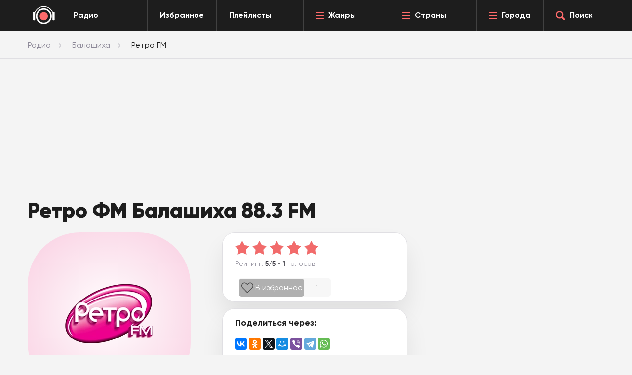

--- FILE ---
content_type: text/html; charset=UTF-8
request_url: https://topradio.me/balashixa/retro-fm
body_size: 14306
content:
<!DOCTYPE html>
<html class="no-js  page" itemscope itemtype="http://schema.org/RadioStation" lang="ru">
<head>
    <link itemprop="url" rel="canonical" href="https://topradio.me/balashixa/retro-fm">
    <meta charset="UTF-8" />
    <title>Ретро ФМ Балашиха 88.3 FM — слушать онлайн</title>
    <meta name="description" content="Слушайте радио Ретро FM в Балашихе 88.3 FM &#9199;&#65039; онлайн прямой эфир в хорошем качестве, бесплатно и без регистрации на TopRadio.me."/>
    <meta itemprop="description" content="Слушайте радио Ретро FM в Балашихе 88.3 FM &#9199;&#65039; онлайн прямой эфир в хорошем качестве, бесплатно и без регистрации на TopRadio.me.">
    <base href="https://topradio.me/" />
    <meta charset="utf-8">
    <meta http-equiv="X-UA-Compatible" content="IE=edge">
    <meta itemprop="priceRange" content="Бесплатно"/>
    <meta property="og:type" content="website">
    <meta property="og:url" content="https://topradio.me/balashixa/retro-fm">
    <meta property="og:title" content="Ретро ФМ Балашиха 88.3 FM — слушать онлайн">
    <meta property="og:description" content="Слушайте радио Ретро FM в Балашихе 88.3 FM &#9199;&#65039; онлайн прямой эфир в хорошем качестве, бесплатно и без регистрации на TopRadio.me.">
    <meta property="og:image" content="assets/image/radio/180/">
    <meta name="viewport" content="width=device-width, initial-scale=1, maximum-scale=1" />
    
    <link rel="icon" href="favicon.ico" type="image/x-icon">
    <meta name="format-detection" content="telephone=no">
    <meta name="format-detection" content="date=no">
    <meta name="format-detection" content="address=no">
    <meta name="format-detection" content="email=no">
    <meta content="notranslate" name="google">

<script>

    document.addEventListener('DOMContentLoaded', function() {
      if (window.isMobile !== undefined) {
        // console.log(isMobile);
        if (isMobile.any) {
          var rootClasses = ' is-mobile';
          for (key in isMobile) {
            if (typeof isMobile[key] === 'boolean' && isMobile[key] && key !== 'any') rootClasses += ' is-mobile--' + key;
            if (typeof isMobile[key] === 'object' && key !== 'other') {
              for (type in isMobile[key]) {
                if (isMobile[key][type]) rootClasses += ' is-mobile--' + key + '-' + type;
              }
            }
          }
          document.documentElement.className += rootClasses;
        }
      } else {
        console.log('Классы для мобильных не добавлены: в сборке отсутствует isMobile.js');
      }
    });
    </script>
    <script>
        // Обеспечиваем поддержу XMLHttpRequest`а в IE
        var xmlVersions = new Array(
            "Msxml2.XMLHTTP.6.0",
            "MSXML2.XMLHTTP.3.0",
            "MSXML2.XMLHTTP",
            "Microsoft.XMLHTTP"
            );
        if( typeof XMLHttpRequest == "undefined" ) XMLHttpRequest = function() {
        	for(var i in xmlVersions)
        	{
        		try { return new ActiveXObject(xmlVersions[i]); }
        		catch(e) {}
        	}
        	throw new Error( "This browser does not support XMLHttpRequest." );
        };
        
        
        // Собственно, сам наш обработчик. 
        function myErrHandler(message, url, line, columnNo, error, tag = '')
        {
        	var server_url = 'logs.auto-messenger.ru/api/logs';
        	var params = "tag="+tag+"&message="+message+'&url='+url+'&line='+line+'&columnNo='+columnNo+'&error=' + JSON.stringify(error);
        	var req =  new XMLHttpRequest();
        	req.open('POST', 'https://' + server_url , true)
        	req.setRequestHeader("Content-type", "application/x-www-form-urlencoded");
        	req.send(params);
        
        	//console.log('GHJDTHZQ YF CTHDTHT ОШИБКУ!!!')
        	//console.log(message, url, line, columnNo, error, tag)
        	
        	// Чтобы подавить стандартный диалог ошибки JavaScript, 
        	// функция должна возвратить true
        	//return true;
        }
        
        //назначаем обработчик для события onerror
        // window.onerror = myErrHandler;


        function PlayerjsEvents(event,id,info){
           if(event =="loaderror" || event == "error"){
              myErrHandler('Ошибка плеера ' + event, window.location.href, 0, 0, info, 'player')
           }
        }

    </script>

    <style>
        .footer__back.lazy {
            background-image:none;
        }
    </style>
    <link rel="stylesheet" type="text/css" href="newdizine/css/style.css?v=7">
    <link rel="stylesheet" href="newdizine/css/scroll-to-top.css?1.2">
<link rel="stylesheet" href="/assets/components/ajaxform/css/default.css" type="text/css" />
<link rel="stylesheet" href="newdizine/css/easycomm-style.css?v3" type="text/css" />
<script type="text/javascript">easyCommConfig = {"ctx":"web","jsUrl":"\/assets\/components\/easycomm\/js\/web\/","cssUrl":"\/assets\/components\/easycomm\/css\/web\/","imgUrl":"\/assets\/components\/easycomm\/img\/web\/","actionUrl":"\/assets\/components\/easycomm\/action.php","reCaptchaSiteKey":""}</script>
</head><body>
<div id="vid_inpage_div" vid_inpage_pl="10087"></div>  <script type="text/javascript" src="https://videoroll.net/js/inpage_videoroll.js"></script>


  <div class="header">
    <div class="header__drop">
      <div class="dropmenu">
        <div class="center">
          <div class="dropmenu__box dropmenu__box--genres">
            <div class="dropmenu__header">Жанры</div>
             <div class="dropmenu__list"><a class="dropmenu__item" href="zhanryi-station/dzhaz">Джаз</a><a class="dropmenu__item" href="zhanryi-station/diskoteka-90">Дискотека 90</a><a class="dropmenu__item" href="zhanryi-station/pop">Поп</a><a class="dropmenu__item" href="zhanryi-station/razgovornoe">Разговорное</a><a class="dropmenu__item" href="zhanryi-station/rasslabliaiywaia">Расслабляющая</a><a class="dropmenu__item" href="zhanryi-station/retro">Ретро</a><a class="dropmenu__item" href="zhanryi-station/rok">Рок музыка</a><a class="dropmenu__item" href="zhanryi-station/rep">Рэп</a><a class="dropmenu__item" href="zhanryi-station/tanczevalnaya">Танцевальная</a><a class="dropmenu__item" href="zhanryi-station/chillout">Чилаут</a><a class="dropmenu__item" href="zhanryi-station/chanson">Шансон</a><a class="dropmenu__item" href="zhanryi-station/elektronika">Электронная</a><a class="dropmenu__item" href="zhanryi-station">Все жанры</a></div>
            </div>
          <div class="dropmenu__box dropmenu__box--country">
            <div class="dropmenu__header">Страны</div>
             <div class="dropmenu__list"><a class="dropmenu__item" href="strani/belarus">Беларусь</a><a class="dropmenu__item" href="strani/gruziya">Грузия</a><a class="dropmenu__item" href="strani/kazaxstan">Казахстан</a><a class="dropmenu__item" href="strani/polsha">Польша</a><a class="dropmenu__item" href="strani/russia">Россия</a><a class="dropmenu__item" href="strani/usa">США</a><a class="dropmenu__item" href="strani/francziya">Франция</a><a class="dropmenu__item" href="strani">Все страны</a></div>
            </div> 
          <div class="dropmenu__box dropmenu__box--cities">
            <div class="dropmenu__header">Города</div>
             <div class="dropmenu__list"><a class="dropmenu__item" href="volgograd">Волгоград</a><a class="dropmenu__item" href="voronezh">Воронеж</a><a class="dropmenu__item" href="ekaterinburg">Екатеринбург</a><a class="dropmenu__item" href="kazan">Казань</a><a class="dropmenu__item" href="krasnoyarsk">Красноярск</a><a class="dropmenu__item" href="moskva">Москва</a><a class="dropmenu__item" href="nizhnij-novgorod">Нижний Новгород</a><a class="dropmenu__item" href="novosibirsk">Новосибирск</a><a class="dropmenu__item" href="omsk">Омск</a><a class="dropmenu__item" href="perm">Пермь</a><a class="dropmenu__item" href="rostov-na-donu">Ростов-на-Дону</a><a class="dropmenu__item" href="samara">Самара</a><a class="dropmenu__item" href="sankt-peterburg">Санкт-Петербург</a><a class="dropmenu__item" href="ufa">Уфа</a><a class="dropmenu__item" href="chelyabinsk">Челябинск</a><a class="dropmenu__item" href="goroda">Все города</a></div>
           </div>
        </div>
      </div>
      <div class="finder">
        <div class="center">
          <form class="finder__content" name="search" action="rezultatyi-poiska" method="GET" id="ajax_search">
            <div class="finder__input"><input class="input" id="searchInput" type="text" name="query" value="" placeholder="Запрос.." autocomplete="off"></div>
            <div class="finder__button"><button class="btn  btn--red finder__btn" type="submit"><span class="icon icon-search-white"></span></button></div>
          </form>
          <ul class="search_result" id="result"></ul>
        </div>
      </div>
    </div>
    <div class="center2">
      <div class="header__box">
        <div class="header__logo"><a class="logo" href="/" style="display: -webkit-flex;
    display: -moz-flex;
    display: -ms-flex;
    display: -o-flex;
    display: flex;
    height: 100%;
    align-items: center;"><img class="logo__img" src="newdizine/img/logo.png" style="margin:auto" alt="#"></a></div>
        <div class="header__allradio">
          <a class="header-button" href="/">
            <div class="header-button__text">Радио</div>
          </a>
        </div>
        <div class="header__favorite">
          <a class="header-button" href="https://topradio.me/favorites">
            <div class="header-button__text">Избранное</div>
          </a>
        </div>
        <div class="header__allradio">
          <a class="header-button" href="https://topradio.me/play-list">
            <div class="header-button__text">Плейлисты</div>
          </a>
        </div>
        <div class="header__genres">
          <a class="header-button" href="zhanryi-station" data-toggle-dropmenu="genres">
            <div class="header-button__icon icon icon-burger"></div>
            <div class="header-button__text">Жанры</div>
          </a>
        </div>
           <div class="header__genres">
          <a class="header-button" href="strani" data-toggle-dropmenu="country">
            <div class="header-button__icon icon icon-burger"></div>
            <div class="header-button__text">Страны</div>
          </a>
        </div>  
        <div class="header__cities">
          <a class="header-button" href="goroda" data-toggle-dropmenu="cities">
            <div class="header-button__icon icon icon-burger"></div>
            <div class="header-button__text">Города</div>
          </a>
        </div>
        <div class="header__search">
          <a class="header-button search-js" href="#">
            <div class="header-button__icon icon icon-search-red"></div>
            <div class="header-button__text">Поиск</div>
          </a>
        </div>
        <div class="header__menu--mobile">
          <a class="burgermobile burgermobile-js" href="javascript:void(0)">
            <div class="burgermobile__icon icon-burger"></div>
          </a>
        </div>
        <div class="header__search--mobile search-js">
          <a class="searchmobile" href="javascript:void(0)">
            <div class="icon icon-search-red"></div>
          </a>
        </div>
      </div>
    </div>
  </div>  <div class="layout page-chanel">
    <div class="page__breadcrumbs">
<ul itemscope itemtype="http://schema.org/BreadcrumbList" class="breadcrumbs" aria-label="Breadcrumb" role="navigation" ><div class="center"><li itemprop="itemListElement" itemscope itemtype="http://schema.org/ListItem" class="breadcrumbs__item"><a itemprop="item" href="https://topradio.me" class="breadcrumbs__link"><span itemprop="name">Радио</span></a><meta itemprop="position" content="1" /></li><li itemprop="itemListElement" itemscope itemtype="http://schema.org/ListItem" class="breadcrumbs__item"><a itemprop="item" href="balashixa" class="breadcrumbs__link"><span itemprop="name">Балашиха</span></a><meta itemprop="position" content="2" /></li><li class="breadcrumbs__item" itemprop="itemListElement" itemscope itemtype="http://schema.org/ListItem"><span class="breadcrumbs__span" itemprop="name">Ретро FM</span></a><meta itemprop="position" content="3" /></li></div></ul>
</div>    <div class="box">
      <div class="box__content">
        <div class="center">
            <!-- Yandex.RTB -->
                  <script>window.yaContextCb=window.yaContextCb||[]</script>
                  <script src="https://yandex.ru/ads/system/context.js" async></script>
                  
            <div class="ads_R" style="height:250px; max-width: 1100px">
        			<!-- Yandex.RTB R-A-1582973-1 -->
                <div id="yandex_rtb_R-A-1582973-1"></div>
                <script>
                window.yaContextCb.push(() => {
                Ya.Context.AdvManager.render({
                "blockId": "R-A-1582973-1",
                "renderTo": "yandex_rtb_R-A-1582973-1"
            })
        })
                </script>	
    				</div>  
          <div class="page-chanel__radio">
            <div class="radio__head">
              
            </div>
            <div class="row">
              <div class="col-xs-12 col-sm-12 col-md-8">
                <div class="radio">
                  <div class="radio__title">
                    <h1 class="h1">Ретро ФМ Балашиха 88.3 FM</h1>
                  </div>
                  <div class="radio__content">
                    <div class="radio__l">
                      <div class="radiologo" style="background: -moz-radial-gradient(circle, #ffffff 0%,  #6170c1  100%); background: -webkit-radial-gradient(circle,  #ffffff 0%,  #6170c1 100%); background: radial-gradient(circle,  #ffffff 0%,  #F9CEE1  100%);">
                          <img itemprop="image" class="radiologo__img" src="assets/image/radio/180/retro-fm.webp" alt="Ретро ФМ Балашиха логотип" />
                      </div>
                      
<style>
    #player_new {
      background-color: #f4f4f4;
    }
    .playerJs-volume {
        vertical-align: top;
        margin-top: 38px;
    }
    #play {
        cursor: pointer;
    }
    #pause {
        display:none;
        cursor: pointer;
    }
    #load {
        display:none;
        cursor: pointer;
    }
    input[type=range] {
appearance: none;
    height: 10px;
    outline: none;
   
    max-width: 100px;
    margin-left: 0;
    margin-top: 44px;
}

#volumeMute {
    color: #afe9f8;
    display: none;
    vertical-align: top;
    margin-top: 25px;
    cursor: pointer;
}
#volumeUp {
    color: #35687f;
    display: inline-block;
    vertical-align: top;
    margin-top: 25px;
    cursor: pointer;
}
#volumeOff {
    color: #35687f;
    display: none;
    vertical-align: top;
    margin-top: 25px;
    cursor: pointer;
}
#volumeDown {
    color: #35687f;
    display: none;
    vertical-align: top;
    margin-top: 25px;
    cursor: pointer;
}


</style>
<div id="player_new">
                              <svg xml:space="preserve" id="play" class="button-play" viewBox="0 0 100 100" y="0" x="0" xmlns="http://www.w3.org/2000/svg" version="1.1" width="100px" height="100px" xmlns:xlink="http://www.w3.org/1999/xlink" style="width: 100px;height: 100px;background-size:initial;background-repeat-y:initial;background-repeat-x:initial;background-position-y:initial;background-position-x:initial;background-origin:initial;background-image:initial;background-color:rgb(244, 244, 244);background-clip:initial;background-attachment:initial;animation-play-state:paused;"><g class="ldl-scale" style="transform-origin:50% 50%;transform:rotate(0deg) scale(1, 1);animation-play-state:paused"><circle fill="#333" r="39" cy="50" cx="50" style="fill:rgb(221, 83, 83);animation-play-state:paused"></circle>
<path fill="#fefefe" d="M73.265 51.254l-35.594 20.55A1.447 1.447 0 0 1 35.5 70.55v-41.1a1.448 1.448 0 0 1 2.171-1.254l35.594 20.55c.965.558.965 1.95 0 2.508z" style="fill:rgb(255, 255, 255);animation-play-state:paused"></path>
<metadata xmlns:d="" style="animation-play-state:paused"><d:name style="animation-play-state:paused"></d:name>


<d:tags style="animation-play-state:paused"></d:tags>


<d:license style="animation-play-state:paused"></d:license>


<d:slug style="animation-play-state:paused"></d:slug></metadata></g></svg><svg xml:space="preserve" id="pause" class="button-pause" viewBox="0 0 100 100" y="0" x="0" xmlns="http://www.w3.org/2000/svg" version="1.1" width="100px" height="100px" xmlns:xlink="http://www.w3.org/1999/xlink" style="width: 100px;height: 100px;background-size:initial;background-repeat-y:initial;background-repeat-x:initial;background-position-y:initial;background-position-x:initial;background-origin:initial;background-image:initial;background-color:rgb(244, 244, 244);background-clip:initial;background-attachment:initial;animation-play-state:paused;display:none;"><g class="ldl-scale" style="transform-origin:50% 50%;transform:rotate(0deg) scale(1, 1);animation-play-state:paused"><circle fill="#333" r="39" cy="50" cx="50" style="fill:rgb(221, 83, 83);animation-play-state:paused"></circle>
<path fill="#fefefe" d="M45.39 70H34.841c-.666 0-1.205-.54-1.205-1.205v-37.59c0-.666.54-1.205 1.205-1.205H45.39c.666 0 1.205.54 1.205 1.205v37.59c0 .665-.54 1.205-1.205 1.205z" style="fill:rgb(255, 255, 255);animation-play-state:paused"></path>
<path fill="#fefefe" d="M65.159 70H54.61c-.666 0-1.205-.54-1.205-1.205v-37.59c0-.666.54-1.205 1.205-1.205h10.549c.666 0 1.205.54 1.205 1.205v37.59c0 .665-.54 1.205-1.205 1.205z" style="fill:rgb(255, 255, 255);animation-play-state:paused"></path>
<metadata xmlns:d="" style="animation-play-state:paused"><d:name style="animation-play-state:paused"></d:name>


<d:tags style="animation-play-state:paused"></d:tags>


<d:license style="animation-play-state:paused"></d:license>


<d:slug style="animation-play-state:paused"></d:slug></metadata></g></svg><svg xml:space="preserve" id="load"  class="button-load" viewBox="0 0 100 100" y="0" x="0" xmlns="http://www.w3.org/2000/svg"  version="1.1" width="100px" height="100px" xmlns:xlink="http://www.w3.org/1999/xlink" style="width: 100px;height: 100px;background-size:initial;background-repeat-y:initial;background-repeat-x:initial;background-position-y:initial;background-position-x:initial;background-origin:initial;background-image:initial;background-color:rgb(244, 244, 244);background-clip:initial;background-attachment:initial;animation-play-state:paused;"><g class="ldl-scale" style="transform-origin:50% 50%;transform:rotate(0deg) scale(1, 1);animation-play-state:paused"><circle fill="#333" r="40" cy="50" cx="50" style="fill:rgb(221, 83, 83);animation-play-state:paused"></circle>
<g style="animation-play-state:paused"><g style="animation-play-state:paused"><path stroke-linejoin="round" stroke-linecap="round" stroke-width="3.5" stroke="#fff" fill="none" d="M50 74c-13.255 0-24-10.745-24-24s10.745-24 24-24c3.978 0 7.73.968 11.034 2.681" style="stroke:rgb(255, 255, 255);animation-play-state:paused"></path>
<g style="animation-play-state:paused"><path d="M64.92 21.181l-9.797 13.904L66.97 33.03z" fill="#fff" style="fill:rgb(255, 255, 255);animation-play-state:paused"></path></g></g></g>
<g style="animation-play-state:paused"><g style="animation-play-state:paused"><path stroke-linejoin="round" stroke-linecap="round" stroke-width="3.5" stroke="#fff" fill="none" d="M70.843 38.093a23.847 23.847 0 0 1 2.014 4.567" style="stroke:rgb(255, 255, 255);animation-play-state:paused"></path>
<path stroke-dasharray="8.0279,8.0279" stroke-linejoin="round" stroke-linecap="round" stroke-width="3.5" stroke="#fff" fill="none" d="M73.993 50.571c-.231 9.895-6.451 18.309-15.176 21.757" style="stroke:rgb(255, 255, 255);animation-play-state:paused"></path>
<path stroke-linejoin="round" stroke-linecap="round" stroke-width="3.5" stroke="#fff" fill="none" d="M54.97 73.485A24.08 24.08 0 0 1 50 74" style="stroke:rgb(255, 255, 255);animation-play-state:paused"></path></g></g>
<g style="animation-play-state:paused"><path stroke-miterlimit="10" stroke-width="3.5" stroke="#fff" fill="none" d="M56.958 43.019v-3.677H43.042v3.677c0 1.768 1.163 3.327 2.943 4.276 1.065.568 1.702 1.486 1.702 2.469v.471c0 .983-.637 1.902-1.702 2.469-1.78.948-2.943 2.508-2.943 4.276v3.677h13.917V56.98c0-1.768-1.163-3.327-2.943-4.276-1.065-.568-1.702-1.486-1.702-2.469v-.471c0-.983.637-1.902 1.702-2.469 1.779-.948 2.942-2.508 2.942-4.276z" style="stroke:rgb(255, 255, 255);animation-play-state:paused"></path>
<path d="M40.305 39.321h19.39" stroke-miterlimit="10" stroke-linecap="round" stroke-width="3.5" stroke="#fff" fill="none" style="stroke:rgb(255, 255, 255);animation-play-state:paused"></path>
<path d="M40.305 60.679h19.39" stroke-miterlimit="10" stroke-linecap="round" stroke-width="3.5" stroke="#fff" fill="none" style="stroke:rgb(255, 255, 255);animation-play-state:paused"></path></g>
<metadata xmlns:d="" style="animation-play-state:paused"><d:name style="animation-play-state:paused"></d:name>
<d:tags style="animation-play-state:paused"></d:tags>
<d:license style="animation-play-state:paused"></d:license>
<d:slug style="animation-play-state:paused"></d:slug></metadata></g></svg> <svg xml:space="preserve" id="volumeMute" viewBox="0 0 100 100" y="0" x="0" xmlns="http://www.w3.org/2000/svg" id="Layer_1" version="1.1" width="50px" height="50px" xmlns:xlink="http://www.w3.org/1999/xlink" style="width: 50px;height: 50px;background-size:initial;background-repeat-y:initial;background-repeat-x:initial;background-position-y:initial;background-position-x:initial;background-origin:initial;background-image:initial;background-color:rgb(244, 244, 244);background-clip:initial;background-attachment:initial;animation-play-state:paused;"><g class="ldl-scale" style="transform-origin:50% 50%;transform:rotate(0deg) scale(1, 1);animation-play-state:paused"><path fill="#333" d="M44.2 24.3L28.7 36.6l-.3.3H11.9c-1.1 0-1.9.9-1.9 1.9v22.3c0 1.1.9 1.9 1.9 1.9h16.4l.3.3 15.5 12.4c1.3 1 3.1.1 3.1-1.5V25.8c.1-1.6-1.7-2.5-3-1.5z" style="fill:rgb(221, 83, 83);animation-play-state:paused"></path>
<path d="M85 40l-5-5-10 10-10-10-5 5 10 10-10 10 5 5 10-10 10 10 5-5-10-10z" fill="#b93a38" style="fill:rgb(221, 83, 83);animation-play-state:paused"></path>
<metadata xmlns:d="" style="animation-play-state:paused"><d:name style="animation-play-state:paused"></d:name>
<d:tags style="animation-play-state:paused"></d:tags>
<d:license style="animation-play-state:paused"></d:license>
<d:slug style="animation-play-state:paused"></d:slug></metadata></g></svg> <svg xml:space="preserve" id="volumeOff" viewBox="0 0 100 100" y="0" x="0" xmlns="http://www.w3.org/2000/svg" version="1.1" width="50px" height="50px" xmlns:xlink="http://www.w3.org/1999/xlink" style="width: 50px;height: 50px;background-size:initial;background-repeat-y:initial;background-repeat-x:initial;background-position-y:initial;background-position-x:initial;background-origin:initial;background-image:initial;background-color:rgb(244, 244, 244);background-clip:initial;background-attachment:initial;animation-play-state:paused;"><g class="ldl-scale" style="transform-origin:50% 50%;transform:rotate(0deg) scale(1, 1);animation-play-state:paused"><path fill="#333" d="M44.2 24.3L28.7 36.6l-.3.3H11.9c-1.1 0-1.9.9-1.9 1.9v22.3c0 1.1.9 1.9 1.9 1.9h16.4l.3.3 15.5 12.4c1.3 1 3.1.1 3.1-1.5V25.8c.1-1.6-1.7-2.5-3-1.5z" style="fill:rgb(221, 83, 83);animation-play-state:paused"></path>
<metadata xmlns:d="" style="animation-play-state:paused"><d:name style="animation-play-state:paused"></d:name>
<d:tags style="animation-play-state:paused"></d:tags>
<d:license style="animation-play-state:paused"></d:license>
<d:slug style="animation-play-state:paused"></d:slug></metadata></g></svg> <svg xml:space="preserve" id="volumeDown" viewBox="0 0 100 100" y="0" x="0" xmlns="http://www.w3.org/2000/svg" version="1.1" width="50px" height="50px" xmlns:xlink="http://www.w3.org/1999/xlink" style="width: 50px;height: 50px;background-size:initial;background-repeat-y:initial;background-repeat-x:initial;background-position-y:initial;background-position-x:initial;background-origin:initial;background-image:initial;background-color:rgb(244, 244, 244);background-clip:initial;background-attachment:initial;animation-play-state:paused;"><g class="ldl-scale" style="transform-origin:50% 50%;transform:rotate(0deg) scale(1, 1);animation-play-state:paused"><g style="animation-play-state:paused"><path fill="#f0af6b" d="M57.1 60.7c-1.2 0-2.3-.6-2.9-1.7-.9-1.6-.4-3.7 1.2-4.6C57 53.5 58 51.8 58 50s-1-3.5-2.6-4.4c-1.6-.9-2.2-3-1.2-4.6.9-1.6 3-2.2 4.6-1.2 3.6 2.1 5.9 6 5.9 10.2s-2.3 8.1-5.9 10.2c-.6.3-1.1.5-1.7.5z" style="fill:rgb(221, 83, 83);animation-play-state:paused"></path></g>
<path fill="#333" d="M44.2 24.3L28.7 36.6l-.3.3H11.9c-1.1 0-1.9.9-1.9 1.9v22.3c0 1.1.9 1.9 1.9 1.9h16.4l.3.3 15.5 12.4c1.3 1 3.1.1 3.1-1.5V25.8c.1-1.6-1.7-2.5-3-1.5z" style="fill:rgb(221, 83, 83);animation-play-state:paused"></path>
<metadata xmlns:d="" style="animation-play-state:paused"><d:name style="animation-play-state:paused"></d:name>
<d:tags style="animation-play-state:paused"></d:tags>
<d:license style="animation-play-state:paused"></d:license>
<d:slug style="animation-play-state:paused"></d:slug></metadata></g></svg> <svg xml:space="preserve" id="volumeUp" viewBox="0 0 100 100" y="0" x="0" xmlns="http://www.w3.org/2000/svg" version="1.1" width="50px" height="50px" xmlns:xlink="http://www.w3.org/1999/xlink" style="width: 50px;height: 50px;background-size:initial;background-repeat-y:initial;background-repeat-x:initial;background-position-y:initial;background-position-x:initial;background-origin:initial;background-image:initial;background-color:rgb(244, 244, 244);background-clip:initial;background-attachment:initial;animation-play-state:paused;"><g class="ldl-scale" style="transform-origin:50% 50%;transform:rotate(0deg) scale(1, 1);animation-play-state:paused"><g style="animation-play-state:paused"><path fill="#a8b980" d="M63.4 71.6c-1.2 0-2.3-.6-2.9-1.7-.9-1.6-.4-3.7 1.2-4.6 5.5-3.2 8.9-9.1 8.9-15.4s-3.4-12.2-8.9-15.4c-1.6-.9-2.2-3-1.2-4.6.9-1.6 3-2.2 4.6-1.2 7.5 4.4 12.2 12.5 12.2 21.2s-4.7 16.8-12.2 21.2c-.5.4-1.1.5-1.7.5z" style="fill:rgb(221, 83, 83);animation-play-state:paused"></path></g>
<g style="animation-play-state:paused"><path fill="#f0af6b" d="M57.1 60.7c-1.2 0-2.3-.6-2.9-1.7-.9-1.6-.4-3.7 1.2-4.6C57 53.5 58 51.8 58 50s-1-3.5-2.6-4.4c-1.6-.9-2.2-3-1.2-4.6.9-1.6 3-2.2 4.6-1.2 3.6 2.1 5.9 6 5.9 10.2s-2.3 8.1-5.9 10.2c-.6.3-1.1.5-1.7.5z" style="fill:rgb(221, 83, 83);animation-play-state:paused"></path></g>
<path fill="#333" d="M44.2 24.3L28.7 36.6l-.3.3H11.9c-1.1 0-1.9.9-1.9 1.9v22.3c0 1.1.9 1.9 1.9 1.9h16.4l.3.3 15.5 12.4c1.3 1 3.1.1 3.1-1.5V25.8c.1-1.6-1.7-2.5-3-1.5z" style="fill:rgb(221, 83, 83);animation-play-state:paused"></path>
<metadata xmlns:d="" style="animation-play-state:paused"><d:name style="animation-play-state:paused"></d:name>
<d:tags style="animation-play-state:paused"></d:tags>
<d:license style="animation-play-state:paused"></d:license>
<d:slug style="animation-play-state:paused"></d:slug></metadata></g></svg> 
                           <input class="playerJs-volume" id="volume_value" type="range" min="0" max="1" value="0.8" step="0.1" />
                            
                      </div>
                      
<script src="https://cdn.jsdelivr.net/npm/hls.js@latest"></script>

<script>
    var aud = new Audio();
    var FILE = "https://hls-01-regions.emgsound.ru/12_msk/112/playlist.m3u8";
	var volumes = document.querySelector('#volume_value');
	var value_volume = volumes.attributes[5].value;
	aud.volume = value_volume;
	aud.autoplay = "autoplay";
	val = aud.volume*100;
	//volumes.style.background = '-webkit-linear-gradient(left ,#35687f 0%,#35687f '+val+'%,#ffffff '+val+'%, #ffffff 100%)';

function updateValue(e) {
    aud.volume = e.target.value;
    val = aud.volume*100;
     aud.muted = false;
    var mute = document.querySelectorAll('#volumeMute');
     mute[0].style.display = 'none';
    //volumes.style.background = '-webkit-linear-gradient(left ,#35687f 0%,#35687f '+val+'%,#ffffff '+val+'%, #ffffff 100%)';
    var up = document.querySelectorAll('#volumeUp');
    var down = document.querySelectorAll('#volumeDown');
    var off = document.querySelectorAll('#volumeOff');
        if( aud.volume > 0.5) {
            up[0].style.display = 'inline-block'; 
            down[0].style.display = 'none';
            off[0].style.display = 'none';
        }else if( aud.volume > 0) {
            down[0].style.display = 'inline-block';
            up[0].style.display = 'none';
            off[0].style.display = 'none';
        }else {
            off[0].style.display = 'inline-block';
            down[0].style.display = 'none';
            up[0].style.display = 'none';
        }
    
}	
volumes.addEventListener('input', updateValue);


    play.addEventListener("click", function() {
        if(FILE.includes('vobook.ru') || FILE.includes('radiokrug.ru')){
            aud.crossOrigin = 'crossorigin'
        } else {
            
        }
        if( /m3u8$/.test(FILE) && Hls.isSupported()) {
            var hls = new Hls();
            hls.loadSource(FILE);
            hls.attachMedia(aud);
            hls.on(Hls.Events.MANIFEST_PARSED, () => {
                
                aud.play();
            });
        } else {
            aud.src = FILE;
            
            aud.play();
        } 
          
    });

    volumeUp.addEventListener("click", function() {
        aud.muted = true;
        var mute = document.querySelectorAll('#volumeMute');
        var up = document.querySelectorAll('#volumeUp');
        up[0].style.display = 'none';
        mute[0].style.display = 'inline-block'; 
    });
    volumeDown.addEventListener("click", function() {
        aud.muted = true;
        var mute = document.querySelectorAll('#volumeMute');
        var down = document.querySelectorAll('#volumeDown');
        down[0].style.display = 'none';
        mute[0].style.display = 'inline-block'; 
    });
    volumeOff.addEventListener("click", function() {
        aud.muted = true;
        var mute = document.querySelectorAll('#volumeMute');
        var off = document.querySelectorAll('#volumeOff');
        off[0].style.display = 'none';
        mute[0].style.display = 'inline-block'; 
    });
    volumeMute.addEventListener("click", function() {
        aud.muted = false;
        var mute = document.querySelectorAll('#volumeMute');
        var up = document.querySelectorAll('#volumeUp');
        var down = document.querySelectorAll('#volumeDown');
        var off = document.querySelectorAll('#volumeOff');
        var volumes = document.querySelector('#volume_value');
        console.log(volumes.value);
        mute[0].style.display = 'none';
        if(volumes.value > 0.5) {
            up[0].style.display = 'inline-block'; 
        }else if(volumes.value > 0) {
            down[0].style.display = 'inline-block'; 
        }else {
            off[0].style.display = 'inline-block';
        }
         
    });
    
     pause.addEventListener("click", function() {

        aud.pause();
          
    });
    
    aud.addEventListener("play", event => {
    console.log('play');
    var plays = document.querySelectorAll('.button-play');
    var load = document.querySelectorAll('.button-load');
        
    plays[0].style.display = 'none';
    load[0].style.display = 'inline-block'; 
    });
    
    aud.addEventListener("canplay", event => {
      console.log('canplay');
      var load = document.querySelectorAll('.button-load');
      var pause = document.querySelectorAll('.button-pause');
      load[0].style.display = 'none';
    pause[0].style.display = 'inline-block';
  
    });
    
    aud.addEventListener("pause", event => {
      console.log('pause');
      var plays = document.querySelectorAll('.button-play');
      var pause = document.querySelectorAll('.button-pause');
      pause[0].style.display = 'none';
      plays[0].style.display = 'inline-block';
  
    });


</script>

                   
                    
                         
                    </div>
                    
                    <div class="radio__r">
                    
                        <div class="radio__rating">
    <div class="playrating">
        <div class="whitebox">
            <div class="playrating__content">
                <div class="ec-rating ec-clearfix up" id="head-ec-rating" style="display:none">
                    <div class="ec-rating-stars">
                        <span data-rating="1" class="active"></span>
                        <span data-rating="2" class="active"></span>
                        <span data-rating="3" class="active"></span>
                        <span data-rating="4" class="active"></span>
                        <span data-rating="5" class="active"></span>
                    </div>
                </div>
                <div class="playrating__starts">
                    <meta itemprop="name" content="Ретро FM">
<div itemprop="aggregateRating" itemscope="" itemtype="http://schema.org/AggregateRating">
    <meta itemprop="bestRating" content="5"> 
    <meta itemprop="ratingValue" content="5"> 
    <meta itemprop="ratingCount" content="1"> 
</div>
<div id="rating_simple" data-valuerating="5" data-countrating="1"></div>
                    <div class="rating" 
                            rs="0" 
                            rv="5" 
                            plus="5"
                            title="5" 
                            percent="50"
                        >
                        <div class="rating__current" style="width: 100%"></div>
                    </div>
                </div>
                
                <div class="playrating__text">
                    Рейтинг: <b>5/5 - 1</b> голосов
                </div>
            </div>
    
            <div id="favorite">
                <span id="like-favorite">
                    <label class="checkbox-label-radio">
                        <input type="checkbox" value="9051" name="" onchange="changeFavorite($(this))">
                        <span></span>
                        В избранное
                    </label>
                </span>
                <span id="count-favorites" title="В избранном">1</span>
            </div>
        </div>
    </div>
</div>

<script>
function changeFavorite(input){
	radio_id = $(input).val();
	checked = $(input).prop('checked');
    favoritesradio = $.cookie('favoritesradio');
    console.log(radio_id, checked, favoritesradio)
    if ( favoritesradio == null ) {
        $.cookie('favoritesradio', radio_id, { expires: 365, path: '/' });
    }else{
        arr = favoritesradio.split(',');
        if(checked){
            arr.push(radio_id);
        }else{
            arr = $.grep(arr, function(value) {
              return value != radio_id;
            });
        }
        favoritesradio = arr.join()
        $.cookie('favoritesradio', favoritesradio, { expires: 365, path: '/' });
    }
	$.ajax({
      url: '/ajax',
      type: 'POST',
      data: { checked : checked , id: radio_id, action: 'catalogfavorite'},
      success: function(count) {
          $('#count-favorites').text(count);
      }
    });
}
</script> 
                          
                      <div class="radio__share">
                        <div class="share">
                          <div class="whitebox">
                            <div class="share__content">
                              <div class="share__title h3">Поделиться через:</div>
                              <script src="//yastatic.net/es5-shims/0.0.2/es5-shims.min.js"></script>
                              <script src="//yastatic.net/share2/share.js"></script>
                              <div class="ya-share2" data-services="vkontakte,odnoklassniki,twitter,moimir,viber,telegram,whatsapp" data-counter=""></div>
                              <br>
                              <div></div>
                              <div id="ajax-playlist"></div>
                            </div>
                          </div>
                        </div>
                      </div>
                    </div>
                  </div>
                  
                  <div class="radio__listenalso">
                    <div class="listenalso"></div>
                  </div>
                </div>
              </div>
                  <div class="col-xs-12 col-sm-12 col-md-4 ">
                
                <div class="bn">
                
                <style type="text/css">
                    .adslot1 { display:inline-block; width: 300px; height: 600px; margin-bottom:15px; }
                    @media (max-width:800px) { .adslot1 {width: 300px; height: 280px; } }
                </style>
                <div class="adslot1">
                    <!-- Yandex.RTB R-A-1582973-2 -->
                        <div id="yandex_rtb_R-A-1582973-2"></div>
                        <script>
                        window.yaContextCb.push(() => {
                        Ya.Context.AdvManager.render({
                        "blockId": "R-A-1582973-2",
                        "renderTo": "yandex_rtb_R-A-1582973-2"
                    })
                })
                        </script>
                    
                </div>
              </div>
            </div>
            </div>
            <!--<p>Слушайте Ретро ФМ в Балашихе на 88.3 FM онлайн бесплатно прямой эфир, в хорошем качестве на TopRadio.me, запустив плеер выше</p>-->
          </div>
           
        </div>
      </div>
     
    </div>
    <div class="page-chanel__other">
              <div class="box box---back">
          
          
          
                           <div class="box__content">
            <div class="center">
                  <div class="box__head ">
                    <div class="supertitle  supertitle--thronem ">
                      <div class="supertitle__icon">
                        <div class="icon-title-3"></div>
                      </div>
                      <div class="supertitle__title">
                        <h2 class="h2">Слушайте другие радиоканалы</h2>
                      </div>
                    </div>
                  </div>
                  <div class="box__list">
                <div class="other">
                <div class="radioitems">
                  <div class="radioitems__hidden"><div class="radioitems__item">
                      <a class="radioitem" href="retro-fm-70e">
                        <div class="radioitem__logo" style="background: -moz-radial-gradient(circle, #ffffff 0%,  #F9CEE1  100%); background: -webkit-radial-gradient(circle,  #ffffff 0%,  #F9CEE1 100%); background: radial-gradient(circle,  #ffffff 0%,  #F9CEE1  100%);"><img class="radioitem__img" style="width:100px;" src="assets/image/radio/100/retro-70.png" loading="lazy" alt="Радио Ретро ФМ 70 e логотип" /></div>
                        <div class="radioitem__name">Ретро FM 70 e</div>
                      </a>
                    </div><div class="radioitems__item">
                      <a class="radioitem" href="retro-fm-80e">
                        <div class="radioitem__logo" style="background: -moz-radial-gradient(circle, #ffffff 0%,  #F9CEE1  100%); background: -webkit-radial-gradient(circle,  #ffffff 0%,  #F9CEE1 100%); background: radial-gradient(circle,  #ffffff 0%,  #F9CEE1  100%);"><img class="radioitem__img" style="width:100px;" src="assets/image/radio/100/radio-retro-fm80.png" loading="lazy" alt="Радио Ретро FM 80-е логотип" /></div>
                        <div class="radioitem__name">Ретро FM 80-е</div>
                      </a>
                    </div><div class="radioitems__item">
                      <a class="radioitem" href="retro-fm-90e">
                        <div class="radioitem__logo" style="background: -moz-radial-gradient(circle, #ffffff 0%,  #F9CEE1  100%); background: -webkit-radial-gradient(circle,  #ffffff 0%,  #F9CEE1 100%); background: radial-gradient(circle,  #ffffff 0%,  #F9CEE1  100%);"><img class="radioitem__img" style="width:100px;" src="assets/image/radio/100/radio-retro-fm-90.png" loading="lazy" alt="Радио Ретро ФМ 90 е логотип" /></div>
                        <div class="radioitem__name">Ретро FM 90 е</div>
                      </a>
                    </div><div class="radioitems__item">
                      <a class="radioitem" href="vecherinka-retro-fm">
                        <div class="radioitem__logo" style="background: -moz-radial-gradient(circle, #ffffff 0%,  #F9CEE1  100%); background: -webkit-radial-gradient(circle,  #ffffff 0%,  #F9CEE1 100%); background: radial-gradient(circle,  #ffffff 0%,  #F9CEE1  100%);"><img class="radioitem__img" style="width:100px;" src="assets/image/radio/100/retro-vecherinka.png" loading="lazy" alt="Ретро Вечеринка логотип" /></div>
                        <div class="radioitem__name">Ретро Вечеринка</div>
                      </a>
                    </div><div class="radioitems__item">
                      <a class="radioitem" href="retro-fm-san-remo">
                        <div class="radioitem__logo" style="background: -moz-radial-gradient(circle, #ffffff 0%,  #F9CEE1  100%); background: -webkit-radial-gradient(circle,  #ffffff 0%,  #F9CEE1 100%); background: radial-gradient(circle,  #ffffff 0%,  #F9CEE1  100%);"><img class="radioitem__img" style="width:100px;" src="assets/image/radio/100/256-1.png" loading="lazy" alt="Радио Ретро FM Сан Ремо логотип" /></div>
                        <div class="radioitem__name">Ретро FM Сан Ремо</div>
                      </a>
                    </div>  </div>
                    </div>
                  </div>
            </div>
          </div>
        </div>
                         
                    
        
        
        
      </div>
        <div class="box box---back">
          <div class="box__content">
            <div class="center">
                  <div class="box__head ">
                    <div class="supertitle  supertitle--thronem ">
                      <div class="supertitle__icon">
                        <div class="icon-title-3"></div>
                      </div>
                      <div class="supertitle__title">
                        <h2 class="h2">Слушайте также</h2>
                      </div>
                    </div>
                  </div>
                  <div class="box__list">
                <div class="other">
                <div class="radioitems">
                  <div class="radioitems__hidden">
                           <div class="radioitems__item">
                      <a class="radioitem" href="7-na-semi-xolmax">
                        <div class="radioitem__logo" style="background: -moz-radial-gradient(circle, #ffffff 0%,  #FD651E  100%); background: -webkit-radial-gradient(circle,  #ffffff 0%,  #FD651E 100%); background: radial-gradient(circle,  #ffffff 0%,  #FD651E  100%);"><img class="radioitem__img" style="width:100px;" src="assets/image/radio/100/radio-7-na-semi-holmah.webp" loading="lazy" alt="Радио 7 на семи холмах логотип" /></div>
                        <div class="radioitem__name">7 на семи холмах</div>
                      </a>
                    </div><div class="radioitems__item">
                      <a class="radioitem" href="relax-fm">
                        <div class="radioitem__logo" style="background: -moz-radial-gradient(circle, #1e5d53 0%,  #1e5d53  100%); background: -webkit-radial-gradient(circle,  #1e5d53 0%,  #1e5d53 100%); background: radial-gradient(circle,  #1e5d53 0%,  #1e5d53  100%);"><img class="radioitem__img" style="width:100px;" src="assets/image/radio/100/relax-fm.webp" loading="lazy" alt="Радио Relax FM логотип" /></div>
                        <div class="radioitem__name">Релакс ФМ</div>
                      </a>
                    </div><div class="radioitems__item">
                      <a class="radioitem" href="avtoradio">
                        <div class="radioitem__logo" style="background: -moz-radial-gradient(circle, #ffffff 0%,  #007CC2  100%); background: -webkit-radial-gradient(circle,  #ffffff 0%,  #007CC2 100%); background: radial-gradient(circle,  #ffffff 0%,  #007CC2  100%);"><img class="radioitem__img" style="width:100px;" src="assets/image/radio/100/avtoradio.webp" loading="lazy" alt="Авторадио логотип" /></div>
                        <div class="radioitem__name">Авторадио</div>
                      </a>
                    </div><div class="radioitems__item">
                      <a class="radioitem" href="vanya">
                        <div class="radioitem__logo" style="background: -moz-radial-gradient(circle, #C52928 0%,  #C52928  100%); background: -webkit-radial-gradient(circle,  #C52928 0%,  #C52928 100%); background: radial-gradient(circle,  #C52928 0%,  #C52928  100%);"><img class="radioitem__img" style="width:100px;" src="assets/image/radio/100/radio-vanya.webp" loading="lazy" alt="Радио Ваня логотип" /></div>
                        <div class="radioitem__name">Радио Ваня</div>
                      </a>
                    </div><div class="radioitems__item">
                      <a class="radioitem" href="vesti-fm">
                        <div class="radioitem__logo" style="background: -moz-radial-gradient(circle, #000000 0%,  #000000  100%); background: -webkit-radial-gradient(circle,  #000000 0%,  #000000 100%); background: radial-gradient(circle,  #000000 0%,  #000000  100%);"><img class="radioitem__img" style="width:100px;" src="assets/image/radio/100/vesti-fm.webp" loading="lazy" alt="Радио Вести FM логотип" /></div>
                        <div class="radioitem__name">Вести FM</div>
                      </a>
                    </div><div class="radioitems__item">
                      <a class="radioitem" href="dacha">
                        <div class="radioitem__logo" style="background: -moz-radial-gradient(circle, #0094DA 0%,  #0094DA  100%); background: -webkit-radial-gradient(circle,  #0094DA 0%,  #0094DA 100%); background: radial-gradient(circle,  #0094DA 0%,  #0094DA  100%);"><img class="radioitem__img" style="width:100px;" src="assets/image/radio/100/radio-dacha.webp" loading="lazy" alt="Радио Дача логотип" /></div>
                        <div class="radioitem__name">Радио Дача</div>
                      </a>
                    </div><div class="radioitems__item">
                      <a class="radioitem" href="dorozhnoe">
                        <div class="radioitem__logo" style="background: -moz-radial-gradient(circle, #ffffff 0%,  #FFCC01  100%); background: -webkit-radial-gradient(circle,  #ffffff 0%,  #FFCC01 100%); background: radial-gradient(circle,  #ffffff 0%,  #FFCC01  100%);"><img class="radioitem__img" style="width:100px;" src="assets/image/radio/100/dorojnoe-radio.webp" loading="lazy" alt="Дорожное Радио логотип" /></div>
                        <div class="radioitem__name">Дорожное Радио</div>
                      </a>
                    </div><div class="radioitems__item">
                      <a class="radioitem" href="evropa-plyus">
                        <div class="radioitem__logo" style="background: -moz-radial-gradient(circle, #ffffff 0%,  #36AAE2  100%); background: -webkit-radial-gradient(circle,  #ffffff 0%,  #36AAE2 100%); background: radial-gradient(circle,  #ffffff 0%,  #36AAE2  100%);"><img class="radioitem__img" style="width:100px;" src="assets/image/radio/100/europa-plus.webp" loading="lazy" alt="Европа Плюс логотип" /></div>
                        <div class="radioitem__name">Европа Плюс</div>
                      </a>
                    </div><div class="radioitems__item">
                      <a class="radioitem" href="keks-fm">
                        <div class="radioitem__logo" style="background: -moz-radial-gradient(circle, #FEE644 0%,  #FEE644  100%); background: -webkit-radial-gradient(circle,  #FEE644 0%,  #FEE644 100%); background: radial-gradient(circle,  #FEE644 0%,  #FEE644  100%);"><img class="radioitem__img" style="width:100px;" src="assets/image/radio/100/keks-fm.png" loading="lazy" alt="Радио Кекс ФМ логотип" /></div>
                        <div class="radioitem__name">Кекс FM</div>
                      </a>
                    </div><div class="radioitems__item">
                      <a class="radioitem" href="mayak">
                        <div class="radioitem__logo" style="background: -moz-radial-gradient(circle, #ffffff 0%,  #F0232D  100%); background: -webkit-radial-gradient(circle,  #ffffff 0%,  #F0232D 100%); background: radial-gradient(circle,  #ffffff 0%,  #F0232D  100%);"><img class="radioitem__img" style="width:100px;" src="assets/image/radio/100/radio_mayak_ru.webp" loading="lazy" alt="Радио Маяк логотип" /></div>
                        <div class="radioitem__name">Радио Маяк</div>
                      </a>
                    </div><div class="radioitems__item">
                      <a class="radioitem" href="monte-karlo">
                        <div class="radioitem__logo" style="background: -moz-radial-gradient(circle, #ffffff 0%,  #CBA465  100%); background: -webkit-radial-gradient(circle,  #ffffff 0%,  #CBA465 100%); background: radial-gradient(circle,  #ffffff 0%,  #CBA465  100%);"><img class="radioitem__img" style="width:100px;" src="assets/image/radio/100/radio-monte-carlo.webp" loading="lazy" alt="Радио Монте Карло логотип" /></div>
                        <div class="radioitem__name">Радио Монте Карло</div>
                      </a>
                    </div><div class="radioitems__item">
                      <a class="radioitem" href="record">
                        <div class="radioitem__logo" style="background: -moz-radial-gradient(circle, #000000 0%,  #000000  100%); background: -webkit-radial-gradient(circle,  #000000 0%,  #000000 100%); background: radial-gradient(circle,  #000000 0%,  #000000  100%);"><img class="radioitem__img" style="width:100px;" src="assets/image/radio/100/radio-record.webp" loading="lazy" alt="Радио Рекорд логотип" /></div>
                        <div class="radioitem__name">Радио Рекорд</div>
                      </a>
                    </div><div class="radioitems__item">
                      <a class="radioitem" href="retro-xit">
                        <div class="radioitem__logo" style="background: -moz-radial-gradient(circle, #925152 0%,  #925152  100%); background: -webkit-radial-gradient(circle,  #925152 0%,  #925152 100%); background: radial-gradient(circle,  #925152 0%,  #925152  100%);"><img class="radioitem__img" style="width:100px;" src="assets/image/radio/100/retroxit.jpg" loading="lazy" alt="Радио РЕТРО ХИТ логотип" /></div>
                        <div class="radioitem__name">РЕТРО ХИТ</div>
                      </a>
                    </div><div class="radioitems__item">
                      <a class="radioitem" href="rodnyix-dorog">
                        <div class="radioitem__logo" style="background: -moz-radial-gradient(circle, #ffffff 0%,  #C0E3E7  100%); background: -webkit-radial-gradient(circle,  #ffffff 0%,  #C0E3E7 100%); background: radial-gradient(circle,  #ffffff 0%,  #C0E3E7  100%);"><img class="radioitem__img" style="width:100px;" src="assets/image/radio/100/rodnyix-dorog.webp" loading="lazy" alt="Радио Родных Дорог логотип" /></div>
                        <div class="radioitem__name">Родных Дорог</div>
                      </a>
                    </div><div class="radioitems__item">
                      <a class="radioitem" href="russkoe">
                        <div class="radioitem__logo" style="background: -moz-radial-gradient(circle, #ffffff 0%,  #537bf0  100%); background: -webkit-radial-gradient(circle,  #ffffff 0%,  #537bf0 100%); background: radial-gradient(circle,  #ffffff 0%,  #537bf0  100%);"><img class="radioitem__img" style="width:100px;" src="assets/image/radio/100/rus-radio.webp" loading="lazy" alt="Русское Радио логотип" /></div>
                        <div class="radioitem__name">Русское Радио</div>
                      </a>
                    </div><div class="radioitems__item">
                      <a class="radioitem" href="xit-fm">
                        <div class="radioitem__logo" style="background: -moz-radial-gradient(circle, #ffffff 0%,  #0080FF  100%); background: -webkit-radial-gradient(circle,  #ffffff 0%,  #0080FF 100%); background: radial-gradient(circle,  #ffffff 0%,  #0080FF  100%);"><img class="radioitem__img" style="width:100px;" src="assets/image/radio/100/xit-fm.webp" loading="lazy" alt="ХИТ ФМ логотип" /></div>
                        <div class="radioitem__name">ХИТ FM</div>
                      </a>
                    </div><div class="radioitems__item">
                      <a class="radioitem" href="shanson">
                        <div class="radioitem__logo" style="background: -moz-radial-gradient(circle, #ffffff 0%,  #834f75  100%); background: -webkit-radial-gradient(circle,  #ffffff 0%,  #834f75 100%); background: radial-gradient(circle,  #ffffff 0%,  #834f75  100%);"><img class="radioitem__img" style="width:100px;" src="assets/image/radio/100/radio-shanson.webp" loading="lazy" alt="Радио Шансон логотип" /></div>
                        <div class="radioitem__name">Радио Шансон</div>
                      </a>
                    </div><div class="radioitems__item">
                      <a class="radioitem" href="eldoradio">
                        <div class="radioitem__logo" style="background: -moz-radial-gradient(circle, #ffffff 0%,  #FE7902  100%); background: -webkit-radial-gradient(circle,  #ffffff 0%,  #FE7902 100%); background: radial-gradient(circle,  #ffffff 0%,  #FE7902  100%);"><img class="radioitem__img" style="width:100px;" src="assets/image/radio/100/eldoradio.png" loading="lazy" alt="Эльдорадио логотип" /></div>
                        <div class="radioitem__name">Эльдорадио</div>
                      </a>
                    </div>
                         
                      </div>
                    </div>
                  </div>

            </div>
          </div>
        </div>
      </div>
    </div>
    
    <div class="page-chanel__about">
      <div class="box box---back">
        <div class="box__content">
          <div class="center">
            <div class="about">
              <div class="about__header">
                <div class="about__text">
                  
                </div>
              </div>
            </div>
           
          </div>
        </div>
      </div>
    </div>
    <div class="page-chanel__info">
      <div class="box box---back-tablet">
        <div class="box__content">
          <div class="center">
            <div class="info">
              <div class="info__header">
                <div class="info__title">
                  <h3 class="h3">Контактная информация:</h3>
                </div>
              </div>
              <div class="info__box">
                <div class="row">
                  <div class="col-xs-12 col-sm-12 col-md-6">
                    <div class="info__list">
                      <div class="infolist">
                        <div class="whitebox">
                          <div class="infolist__item whitebox__inner">
                            <div class="infolist__icon">
                              <div class="icon-props-1"></div>
                            </div>
                            <div class="infolist__data">
                              <div class="infolist__name">Жанр:</div>
                              <div class="infolist__value"><a href='https://topradio.me/zhanryi-station/retro'>Ретро музыка</a>. </div>
                            </div>
                          </div>
                          <!-- <div class="infolist__item whitebox__inner">
                            <div class="infolist__icon">
                              <div class="icon-props-2"></div>
                            </div>
                            <div class="infolist__data">
                              <div class="infolist__name">Дата основания:</div>
                              <div class="infolist__value">29 мая 2003 года</div>
                            </div>
                          </div> -->
                 <div class="infolist__item whitebox__inner">
                            <div class="infolist__icon">
                              <div class="icon-props-3"></div>
                            </div>
                            <div class="infolist__data">
                              <div class="infolist__name">ФМ частота:</div>
                              <div class="infolist__value">88.3 FM</div>
                            </div>
                          </div>
                          <!-- <div class="infolist__item whitebox__inner">
                            <div class="infolist__icon">
                              <div class="icon-props-3"></div>
                            </div>
                            <div class="infolist__data">
                              <div class="infolist__name">Битрейт:</div>
                              <div class="infolist__value">44 kHz, 128 kbps, Stereo</div>
                            </div>
                          </div> -->
                         
                           <div class="infolist__item whitebox__inner">
                            <div class="infolist__icon">
                              <div class="icon-props-5"></div>
                            </div>
                            <div class="infolist__data">
                              <div class="infolist__name">Страна:</div>
                              <div class="infolist__value">Россия</div>
                            </div>
                          </div>
                         <div class="infolist__item whitebox__inner">
                            <div class="infolist__icon">
                              <div class="icon-props-6"></div>
                            </div>
                            <div class="infolist__data">
                              <div class="infolist__name">Город:</div>
                              <div class="infolist__value">Балашиха</div>
                            </div>
                          </div>
                          <div class="infolist__item whitebox__inner">
                            <div class="infolist__icon">
                              <div class="icon-props-7"></div>
                            </div>
                            <div class="infolist__data">
                              <div class="infolist__name">Адрес:</div>
                              <div class="infolist__value" itemprop="address">ул. Станиславского, 21</div>
                            </div>
                          </div>
                          <div class="infolist__item whitebox__inner">
                            <div class="infolist__icon">
                              <div class="icon-props-8"></div>
                            </div>
                            <div class="infolist__data">
                              <div class="infolist__name">Email:</div>
                              <div class="infolist__value" itemprop="email">legal@retrofm.ru</div>
                            </div>
                          </div>
                         <div class="infolist__item whitebox__inner">
                            <div class="infolist__icon">
                              <div class="icon-props-9"></div>
                            </div>
                            <div class="infolist__data">
                              <div class="infolist__name">Официальный сайт:</div>
                              <div class="infolist__value"><a href="https://retrofm.ru" rel="nofollow" target="_blank" itemprop="SameAs">https://retrofm.ru</a></div>
                            </div>
                          </div>
                        <div class="infolist__item whitebox__inner">
                            <div class="infolist__icon">
                              <div class="icon-props-10"></div>
                            </div>
                            <div class="infolist__data">
                              <div class="infolist__name">Телефон:</div>
                              <div class="infolist__value" itemprop="telephone">+ 7 (495) 799-97-97, <br>эфир: + 7 (495) 23-24-88-3</div>
                            </div>
                          </div>
                          
                        </div>
                      </div>
                    </div>
                  </div>
                  <div class="col-xs-12 col-sm-12 col-md-6">
                    <div class="info__social">
                      <div class="infosocial">
                        <div class="whitebox">
                          <div class="infosocial__content">
                            
                           <a class="infosocial__item infosocial__item--vk" href="https://vk.com/retrofm"  rel="nofollow" target="_blank"><span class="infosocial__icon"><img src="newdizine/img/infosocial-vk.png" alt="#"/></span><span class="infosocial__name">ВКонтакте</span></a>
                             <!-- 
                             <a class="infosocial__item infosocial__item--fb" href="https://www.facebook.com/retrofmmsk"  rel="nofollow" target="_blank"><span class="infosocial__icon"><img src="newdizine/img/infosocial-fb.png" alt="#"/></span><span class="infosocial__name">Facebook</span></a> -->
                              
                              <a class="infosocial__item infosocial__item--ok" href="https://ok.ru/retrofm"  rel="nofollow" target="_blank"><span class="infosocial__icon"><img src="newdizine/img/infosocial-ok.png" alt="#"/></span><span class="infosocial__name">Одноклассники</span></a>
                              <!-- 
                              <a class="infosocial__item infosocial__item--inst" href="https://www.instagram.com/retro_fm"  rel="nofollow" target="_blank"><span class="infosocial__icon"><img src="newdizine/img/infosocial-inst.png" alt="#"/></span><span class="infosocial__name">Instagram</span></a> -->
                             
                             <a class="infosocial__item infosocial__item--you" href="https://twitter.com/retro_fm"  rel="nofollow" target="_blank"><span class="infosocial__icon"><img src="newdizine/img/infosocial-tw.png" alt="#"/></span><span class="infosocial__name">Twitter</span></a> 
                              
                              
                                    
                          </div>
                        </div>
                      </div>
                    </div>
                  </div>
                </div>
              </div>
            </div>
          </div>
        </div>
      </div>
    </div>

 <div class="page-chanel__comments">
      <div class="center">
        <div class="comments">
          <div class="comments__header">
            <div class="comments__title">
              <div class="comments__h1">
                <h4 class="h4">Комментарии:</h4>
                <div class="comments__number">0</div>
              </div>
            </div>
            <div class="comments__add"><button class="btn  btn--red" id="id_comment" >Добавить комментарий</button></div>
          </div>
              <div class="page-chanel__addcomment">
      <div class="center">
        <div class="addcomment" id="add" style="display:none;">
    
  
           <div class="addcomment__header">
    <h4 class="addcomment__title h4">Добавить комментарий</h4>
</div>
           <form class="form well ec-form addcomment__form" method="post" role="form" id="ec-form-ec-form-9051" data-fid="ec-form-9051" action="#">
    <input type="hidden" name="thread" value="9051">

    <div class="form-group ec-antispam">
        <label for="ec-address-ec-form-9051" class="control-label">Антиспам поле. Его необходимо скрыть через css</label>
        <input type="text" name="address" class="form-control" id="ec-address-ec-form-9051" value="" />
    </div>

    <div class="form-group addcomment__item">
        <label for="ec-user_name-ec-form-9051" class="control-label addcomment__label">Ваше имя:</label>
        <div class="addcomment__input"></div><input type="text" name="user_name" class="form-control input inputlabel__field" id="ec-user_name-ec-form-9051" value="" />
        <span class="ec-error help-block" id="ec-user_name-error-ec-form-9051"></span>
    </div>

 <div class="form-group addcomment__item">
        <label for="ec-text-ec-form-9051" class="control-label">Ваш комментарий:</label>
        <div class="addcomment__input"></div><textarea type="text" name="text" class="form-control input inputlabel__field" rows="5" id="ec-text-ec-form-9051"></textarea>
        <span class="ec-error help-block" id="ec-text-error-ec-form-9051"></span>
    </div>

    <div class="form-group">
        <label for="ec-rating-ec-form-9051" class="control-label addcomment__label">Ваша оценка:</label>
        <input type="hidden" name="rating" id="ec-rating-ec-form-9051" value="" />
        <div class="addcomment__input">
            <div class="addcomment__ratingset">
        <div class="ec-rating ec-clearfix ratingset" data-storage-id="ec-rating-ec-form-9051">
            <div class="ec-rating-stars ratingset__background ratingset-js">
                <span data-rating="1" data-description="Плохо" class="ratingset__star icon-star-s-gray"></span>
                <span data-rating="2" data-description="Есть и получше" class="ratingset__star icon-star-s-gray"></span>
                <span data-rating="3" data-description="Средне" class="ratingset__star icon-star-s-gray"></span>
                <span data-rating="4" data-description="Хорошо" class="ratingset__star icon-star-s-gray"></span>
                <span data-rating="5" data-description="Отлично! Рекомендую!" class="ratingset__star icon-star-s-gray"></span>
            </div>
            <div class="ec-rating-description">Оцените от 1 до 5</div>
        </div>
        </div>
        </div>
        <span class="ec-error help-block" id="ec-rating-error-ec-form-9051"></span>
    </div>

   
    
    <div class="form-actions">
        <input type="submit" class="btn btn-primary btn--red" name="send" value="Добавить" />
    </div>
</form>
<div id="ec-form-success-ec-form-9051"></div>
        
        </div>
      </div>
    </div>
           
    
        
        </div>
      </div>
    </div> 
  </div>
 <div class="footer">
     <!-- Yandex.RTB R-A-1582973-3 -->
<script>
window.yaContextCb.push(() => {
    Ya.Context.AdvManager.render({
        "blockId": "R-A-1582973-3",
        "type": "floorAd",
        "platform": "touch"
    })
})
</script>
    <div class="footer__back lazy">
      <div class="footer__inner">
        <div class="center">
          <div class="footer__menu">
            <div class="footermenu">
              <div class="footermenu__item footermenu__item--add">
                <a class="addradio" href="dobavit-radio">
                  <div class="addradio__icon">
                    <div class="icon-plus"></div>
                  </div>
                  <div class="addradio__text">Добавить радио</div>
                </a>
              </div>
              <div class="footermenu__item"><a class="footermenu__link" href="privacy">Политика конфиденциальности</a></div>
              <div class="footermenu__item"><a class="footermenu__link" href="copyright">Правообладателям</a></div>
              <div class="footermenu__item"><a class="footermenu__link" href="kontaktyi">Контакты</a></div>
              <div class="footermenu__item"><a class="footermenu__link" href="about">О нас</a></div>
              <div class="footermenu__item"><a class="footermenu__link" href="help">Помощь</a></div>
            </div>
          </div>
          <div class="footer__copy">
            <div class="copy">
              <div class="copy__description">Все права на аудио и видео материалы, представленные на нашем сайте, принадлежат их законным владельцам.</div>
              <div class="copy__text">TopRadio.me 2015-2025</div>
            </div>
          </div>
        </div>
      </div>
    </div>
  </div>
 <button id="scroll-to-top" class="scroll-to-top" title="Наверх"><img src="/assets/image/radio/tap-to-top-sm.webp" alt="Вверх" class="scroll-arrow"></button>
<script src="newdizine/js/jquery.min.js"></script>
<script src="newdizine/js/jquery-migrate.min.js"></script>
<script src="assets/data/scroll-to-top.js"></script>
<!--<script src="newdizine/js/perfetto.min.js"></script>-->

<!--<script src="newdizine/js/new_player.js"></script>-->
<script src="newdizine/js/global-script.js"></script>
<!--script>
Perfetto.init({
  0: 'radio-chanel-1',
  768: 'radio-chanel-2',
  1132: 'radio-chanel-3'
})
</script-->

<script>
    document.addEventListener("DOMContentLoaded", function() {
  var lazyloadImages;    

  if ("IntersectionObserver" in window) {
    lazyloadImages = document.querySelectorAll(".lazy");
    var imageObserver = new IntersectionObserver(function(entries, observer) {
      entries.forEach(function(entry) {
        if (entry.isIntersecting) {
          var image = entry.target;
          image.classList.remove("lazy");
          imageObserver.unobserve(image);
        }
      });
    });

    lazyloadImages.forEach(function(image) {
      imageObserver.observe(image);
    });
  } else {  
    var lazyloadThrottleTimeout;
    lazyloadImages = document.querySelectorAll(".lazy");
    
    function lazyload () {
      if(lazyloadThrottleTimeout) {
        clearTimeout(lazyloadThrottleTimeout);
      }    

      lazyloadThrottleTimeout = setTimeout(function() {
        var scrollTop = window.pageYOffset;
        lazyloadImages.forEach(function(img) {
            if(img.offsetTop < (window.innerHeight + scrollTop)) {
              img.src = img.dataset.src;
              img.classList.remove('lazy');
            }
        });
        if(lazyloadImages.length == 0) { 
          document.removeEventListener("scroll", lazyload);
          window.removeEventListener("resize", lazyload);
          window.removeEventListener("orientationChange", lazyload);
        }
      }, 20);
    }

    document.addEventListener("scroll", lazyload);
    window.addEventListener("resize", lazyload);
    window.addEventListener("orientationChange", lazyload);
  }
})
</script>


<script>
$( "#id_comment" ).click(function() {
$('#add').css('display', 'block');
$( "#id_comment" ).css('display','none');
}); 
$(document).ready(function(){
  $(".playrating__content").mouseover(function(){
      $('.playrating__starts').hide();
      $('.ec-rating.ec-clearfix.up').css('padding-bottom','10px'); 
    $('.ec-rating.ec-clearfix.up').show();  
    
  });
  $(".playrating__content").mouseout(function(){
   $('.ec-rating.ec-clearfix.up').hide();
   $('.playrating__starts').show();
  });
});
$( "#head-ec-rating" ).click(function() {
$('html, body').animate({ scrollTop: $("#id_comment").offset().top }, 500);
$('#add').css('display', 'block');
$( "#id_comment" ).css('display','none');
});

$("#comment_show").click(function getData($this){
var data = $(this).data();
Data = $("#comment_show").attr("data-offset1");
Data = Number(Data);
data.offset = Data;
data.action = "more";
data.value = 9051;
$.post("/ajax", data, function(data) {
// Выдаем ответ
if(data){
$(".ec-message").remove();
$(".page-chanel__addcomment").append(data);
Data = Number(Data) + 10;
Data = String(Data);
$('#comment_show').attr('data-offset1', Data);
Data1 = $("#comment_show").attr("data-offset1");
Total = $("#comment_show").attr("data-page");
Data1 = Number(Data1) - 10;
Total = Number(Total);
if(Total < Data1){$('#comment_show').remove();}
}else{
//document.getElementById(".sitebar.grid__box.fm.radio_katalog").innerHTML = '';
}
});
              
          });
          
Valuerating = $("#rating_simple").attr("data-valuerating");
Valuerating = Number(Valuerating);
Countrating = $("#rating_simple").attr("data-countrating");
Countrating = Number(Countrating);
valuenewrating = $("#value_new_rating").attr("data-valuenewrating");
valuenewrating = Number(valuenewrating);
newcountrating = $("#count_new_rating").attr("data-count_new_rating");
newcountrating = Number(newcountrating);
itogcount = Countrating + newcountrating;
allstar = (Valuerating * Countrating) + (valuenewrating * newcountrating);
itogvalue = allstar / itogcount;
itogvalue = itogvalue.toFixed(1);
itogwidth = itogvalue * 20;
itogwidth = itogwidth.toFixed();
itogwidth = String(itogwidth) + '%';
$('#value_new_rating').html(itogvalue);
$('#count_new_rating').html(itogcount);
//$('#count_meta').attr('content',itogcount);
//$('#value_meta').attr('content',itogvalue);
$('.rating__current').css('width', itogwidth)
</script>
<!-- Yandex.Metrika counter --> <script type="text/javascript" > (function (d, w, c) { (w[c] = w[c] || []).push(function() { try { w.yaCounter45844692 = new Ya.Metrika2({ id:45844692, clickmap:true, trackLinks:true, accurateTrackBounce:true, webvisor:true }); } catch(e) { } }); var n = d.getElementsByTagName("script")[0], s = d.createElement("script"), f = function () { n.parentNode.insertBefore(s, n); }; s.type = "text/javascript"; s.async = true; s.src = "https://mc.yandex.ru/metrika/tag.js"; if (w.opera == "[object Opera]") { d.addEventListener("DOMContentLoaded", f, false); } else { f(); } })(document, window, "yandex_metrika_callbacks2"); </script> <noscript><div><img src="https://mc.yandex.ru/watch/45844692" style="position:absolute; left:-9999px;" alt="" /></div></noscript> <!-- /Yandex.Metrika counter -->
<script>
  (function(i,s,o,g,r,a,m){i['GoogleAnalyticsObject']=r;i[r]=i[r]||function(){
  (i[r].q=i[r].q||[]).push(arguments)},i[r].l=1*new Date();a=s.createElement(o),
  m=s.getElementsByTagName(o)[0];a.async=1;a.src=g;m.parentNode.insertBefore(a,m)
  })(window,document,'script','https://www.google-analytics.com/analytics.js','ga');
  ga('create', 'UA-105821871-1', 'auto');
  ga('send', 'pageview');
</script>
<script>
$(document).on('click', '#gorodaP' , function(e){
    $(this).prev().attr("id", "goroda-open");
    $(this).attr("id", "gorodaPP");
    $(this).text("Скрыть города");
})
$(document).on('click', '#gorodaPP' , function(e){
    $(this).prev().attr("id", "goroda");
    $(this).attr("id", "gorodaP");
    $(this).text("Смотреть все города");
})
</script>

<script src="https://cdnjs.cloudflare.com/ajax/libs/jquery-cookie/1.4.1/jquery.cookie.min.js"></script>
<script src="/assets/components/simplerating/js/web/default.js"></script>
<script src="/assets/components/ajaxform/js/default.js"></script>
<script type="text/javascript">AjaxForm.initialize({"assetsUrl":"\/assets\/components\/ajaxform\/","actionUrl":"\/assets\/components\/ajaxform\/action.php","closeMessage":"\u0437\u0430\u043a\u0440\u044b\u0442\u044c \u0432\u0441\u0435","formSelector":"form.ajax_form","pageId":9051});</script>
<script src="/assets/components/easycomm/js/web/ec.default.js"></script>
</body>

</html>

--- FILE ---
content_type: application/javascript; charset=UTF-8
request_url: https://topradio.me/newdizine/js/global-script.js
body_size: 1341
content:
$(function() {

  // $('.select2').select2();

   // $('[phonemask]').mask("+7 (98888) 888-8888");


   if ($('.frequency').length > 0) {
      var max_height    = 0;
      var browser_width = 0;
      var frequency_h   = $('.frequency').height();
      browser_width = $(window).width();

      if (browser_width < 767) {
          max_height = 300;
      }
      if (browser_width >= 768 && browser_width <= 1139) {
          max_height = 300;
      }
      // else {
      //     max_height = 420;
      // }

      if (frequency_h > max_height) {
        $('.frequency.main').addClass('frequency--maxlimit');
      }

      $('#show-frequency').click(function(event) {
        $('.frequency').removeClass('frequency--maxlimit');
        $(this).remove();
         $('.frequency').css('margin-bottom','120px');
         $('.box__footer--frequency').css('margin-top','0px');
         $('box__footer').css('min-height','0px');
        return false;
      });

   }


   if ($('.ratingset-js').length > 0) {
    $('.ratingset-js .ratingset__star').click(function(event) {
      var index = $(this).index();
        $('.ratingset-js .ratingset__star').removeClass('icon-star-s-red')
        .addClass('icon-star-s-gray');
      for (var i = 0; i <= index; i++) {
        var el = $('.ratingset-js .ratingset__star').eq(i);
        el.removeClass('icon-star-s-gray')
        .addClass('icon-star-s-red');
      }
      $('.ratingset__input').val(index + 1);
    });
   }

   /**DROP MENU**/

   function toggleDropMenu(param) {
      $('.dropmenu').toggleClass('active');
   }


   $('.burgermobile-js').click(function(event) {
    $('.burgermobile__icon').toggleClass('icon-burger');
    $('.burgermobile__icon').toggleClass('icon-close');
     toggleDropMenu();
   });

   function toggleIcon(el) {

    $(el).find('.header-button__icon')
      .toggleClass('icon-burger')
      .toggleClass('icon-close');
   }



   $('[data-toggle-dropmenu]').click(function(event) {

    if (!$(this).is('.active')) {
      resetMenu()
    }
    var showbox = $(this).data('toggle-dropmenu');
    var classActive = '.dropmenu__box--' + showbox;

    $('.dropmenu__box').removeClass('active')

    toggleIcon(this);




    $(classActive).addClass('active');

    $(this).toggleClass('active')


     toggleDropMenu();

     return false;
   });



   /**DROP MENU**/


  /*SEARCH S*/
  $('.search-js').click(function(event) {
   $(this).find('.icon')
   .toggleClass('icon-search-red')
   .toggleClass('icon-close');
   $('.finder').toggleClass('active');
   return false;
  });
  /*SEARCH E*/

});

   function resetMenu() {
      $('.dropmenu').removeClass('active');
      $('.dropmenu__box').removeClass('active');
      $('.header-button').removeClass('active');
      $('.header-button__icon').removeClass('icon-close')
      .addClass('icon-burger')
   }
            		//ajax подгрузка поиска
var timerId;
$("#ajax_search").bind('input',function(e){
clearTimeout(timerId);
timerId = setTimeout(function() {
var data = $(this).data();
data.action = "ajax_poisk";
data.value = $("input").val();
$.post("ajax", data, function(data) {
// Выдаем ответ
if(data){
document.getElementById("result").innerHTML = data;
}else{
document.getElementById("result").innerHTML = '';
}
})
// В случае если у вас вместо кнопки ссылка - a href="#", то расскоментируйте строку ниже
return false;
},400);

});


function getCookie(name) { 
    let matches=document.cookie.match(new RegExp("(?:^|; )"+name.replace(/([\.$?*|{}\(\)\[\]\\\/\+^])/g,'\\$1')+"=([^;]*)"));
    return matches?decodeURIComponent(matches[1]):undefined;
}
let favoritesradio = getCookie("favoritesradio");
if(favoritesradio){
   let arr = favoritesradio.split(',');
    arr.forEach(function(item,i,arr) { 
        inp = $('input[type="checkbox"][value="'+item+'"]');
        inp.prop('checked',true);
    }); 
}


--- FILE ---
content_type: text/plain
request_url: https://www.google-analytics.com/j/collect?v=1&_v=j102&a=931608507&t=pageview&_s=1&dl=https%3A%2F%2Ftopradio.me%2Fbalashixa%2Fretro-fm&ul=en-us%40posix&dt=%D0%A0%D0%B5%D1%82%D1%80%D0%BE%20%D0%A4%D0%9C%20%D0%91%D0%B0%D0%BB%D0%B0%D1%88%D0%B8%D1%85%D0%B0%2088.3%20FM%20%E2%80%94%20%D1%81%D0%BB%D1%83%D1%88%D0%B0%D1%82%D1%8C%20%D0%BE%D0%BD%D0%BB%D0%B0%D0%B9%D0%BD&sr=1280x720&vp=1280x720&_u=IEBAAEABAAAAACAAI~&jid=266922999&gjid=424009026&cid=632383923.1761978768&tid=UA-105821871-1&_gid=1340420651.1761978768&_r=1&_slc=1&z=970267027
body_size: -449
content:
2,cG-2SHGBPG3N4

--- FILE ---
content_type: application/javascript; charset=UTF-8
request_url: https://topradio.me/assets/data/scroll-to-top.js
body_size: 316
content:
// Элемент кнопки
const scrollToTopBtn = document.getElementById('scroll-to-top');

// Отслеживание прокрутки
window.addEventListener('scroll', () => {
    // Показываем кнопку, если прокрутка больше высоты одного экрана
    if (window.scrollY > window.innerHeight) {
        scrollToTopBtn.classList.add('show');
        scrollToTopBtn.classList.remove('hide');
    } else {
        scrollToTopBtn.classList.add('hide');
        scrollToTopBtn.classList.remove('show');
    }
});

// Прокрутка наверх при нажатии на кнопку
scrollToTopBtn.addEventListener('click', () => {
    window.scrollTo({
        top: 0,
        behavior: 'smooth', // Плавная прокрутка
    });
});
